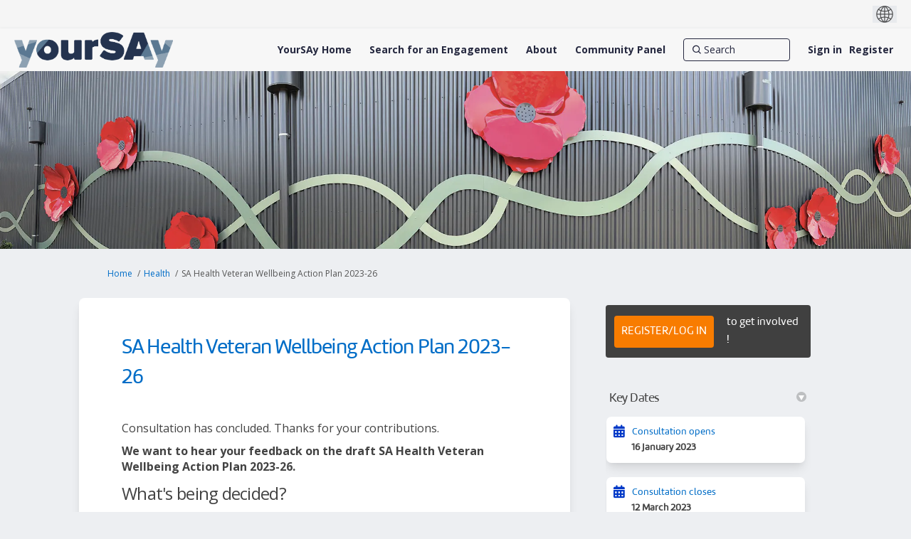

--- FILE ---
content_type: text/html; charset=utf-8
request_url: https://yoursay.sa.gov.au/veteran-wellbeing-action-plan-2023-26
body_size: 17269
content:
<!DOCTYPE html>
<html lang='en' xml:lang='en'>
<head>
<meta content='IE=edge' http-equiv='X-UA-Compatible'>
<meta content='text/html; charset=utf-8' http-equiv='Content-type'>
<meta content='width=device-width' name='viewport'>
<link href='https://s3-ap-southeast-2.amazonaws.com/ehq-production-australia/10c96b8b1487bc9f1ca14bd98826a1ee285e58ef/original/1736233051/176adacb670dee082a68e7ebea4d5ec2_YourSAy-Profile-Photo-White-Background.jpg?1736233051' rel='icon' type='image/ico'>

<meta name="csrf-param" content="authenticity_token" />
<meta name="csrf-token" content="2YagHalP7PLRV0bIscwFOIYLT3rqAgvZkUYOysGmTeQr0FEThSlVp/hv60zJJtTZGJPSk9iBf23Rud4eiRxBVg==" />

<meta content='We want to hear your feedback on the draft SA Health Veteran Wellbeing Action Plan 2023-26. What&#39;s being decided? The Veteran Wellbeing Action Plan 2023-26 seeks to improve health and wellbeing outcomes for veterans and includes actions across three priority areas:' name='description'>

<title>
SA Health Veteran Wellbeing Action Plan 2023-26
 | YourSAy
</title>

<style>
.project-finder {
  height: 740px;
}
@media (max-width: 992px) {
  .project-finder {
    height: 1400px;
  }
}
.nav-links__list__list-item:hover {
  text-decoration: underline;
}
</style>
<style>
main:has(img[src*='RV-consultation-yoursay-banner']) .fr-view > span {
  display:none;
}
</style>
<span data-reporting-params='{&quot;authenticity_token&quot;:&quot;VwRbqCjXVShl2klEnMSdTzx6VYMr7HVz857Yu/VOMwWlUqqmBLHsfUzi5MDkLkyuouLIahlvAcezYQhvvfQ/tw==&quot;,&quot;referrer&quot;:null,&quot;type&quot;:&quot;AwareVisit&quot;,&quot;logger&quot;:{&quot;page_id&quot;:&quot;82824&quot;,&quot;page_type&quot;:&quot;Project&quot;,&quot;item_type&quot;:&quot;project&quot;,&quot;item_id&quot;:&quot;&quot;,&quot;user_type&quot;:&quot;AnonymousUser&quot;,&quot;user_id&quot;:2105170232,&quot;visited_url&quot;:&quot;https://yoursay.sa.gov.au/veteran-wellbeing-action-plan-2023-26&quot;,&quot;site_id&quot;:1266}}' data-src='https://d569gmo85shlr.cloudfront.net/assets/analytics-a39e0c8e39dd35eedafc5121e3b8425c78f2e46b4832e1bf9fcc1b201b8119ac.js' id='ehq-analytics'></span>

<link rel="stylesheet" media="screen,print" href="https://d569gmo85shlr.cloudfront.net/assets/new_default/default-440995c751007ba2c1cb1071abd29395bad42c0feff0f20f5902e21ab114a30a.css" />
<link rel="stylesheet" media="screen" href="https://d569gmo85shlr.cloudfront.net/assets/froala_editor/froala_style-348b2d56811b09126581acf45f6a6c298ee7846478427945ed487a536b8d46d6.css" />
<link rel="stylesheet" media="screen" href="https://cdnjs.cloudflare.com/ajax/libs/font-awesome/6.7.2/css/all.min.css" />
<link rel="stylesheet" media="screen" href="https://d569gmo85shlr.cloudfront.net/assets/new_default/sign_up-de60135618170ec113fc959da8e1e393673a99b5c565ad19488fd80e3e5a40b5.css" />
<link rel="stylesheet" media="screen" href="https://d569gmo85shlr.cloudfront.net/assets/user-dropdown-bee99507fe7495c0f5ffe5de88a85b6e09f21963d220aa2a9c16926a7ba4dc5c.css" />
<link rel="stylesheet" media="screen" href="https://d569gmo85shlr.cloudfront.net/assets/user-profile/icon-3cbbfec04bf53e713bbca1798e26001c9a1cc255daf08ae388b133dd6f3b6e75.css" />
<link rel="stylesheet" media="screen" href="https://d569gmo85shlr.cloudfront.net/assets/user-profile/settings-711a6e534a3868976356e9496565f663dba12192c1fd7e597cfc2e9cd33957af.css" />
<link rel="stylesheet" media="screen" href="https://d569gmo85shlr.cloudfront.net/assets/new_cookie_consent-8fdf8278d291769a36eb5af4f7020b72a3d77ddaae2174ada55659de64110bb9.css" />
<!--[if IE]>
<link rel="stylesheet" media="screen,print" href="https://d569gmo85shlr.cloudfront.net/assets/new_default/iefix-07386916e5690c6766e857380d5ec028e3f0c6be997b2277e9badbd009e07f38.css" />
<link rel="stylesheet" media="screen,print" href="https://d569gmo85shlr.cloudfront.net/assets/border_radius_pie-32f298dfbe2eb24cc53e1ba5e6a543c3be7409a4a95e56054a5fafecead4aafa.css" />
<script>
  if(typeof String.prototype.trim !== 'function') {
   String.prototype.trim = function() {
    return this.replace(/^\s+|\s+$/g, '');
    }
  }
</script>
<![endif]-->
<!--[if IE 6]>
<link href='/assets/ie6.css' rel='stylesheet'>
<![endif]-->
<meta content='YourSAy' property='og:site_name'>
<meta content='SA Health Veteran Wellbeing Action Plan 2023-26' property='og:title'>
<meta content='https://ehq-production-australia.imgix.net/8e99a9b5c3a7d7b7f21e4de60a1590a0047dc1a0/original/1673563637/ecb35108f19e473978ae99b7a0f7471e_blob?1673563637-unsplash--undefined&amp;auto=compress%2Cformat&amp;w=1080' property='og:image'>
<meta content='100' property='og:image:width'>
<meta content='100' property='og:image:height'>
<meta content='Website' property='og:type'>
<meta content='https://yoursay.sa.gov.au/veteran-wellbeing-action-plan-2023-26' property='og:url'>
<meta content='We want to hear your feedback on the draft SA Health Veteran Wellbeing Action Plan 2023-26. What&#39;s being decided? The Veteran Wellbeing Action Plan 2023-26 seeks to improve health and wellbeing outcomes for veterans and includes actions across three priority areas:' property='og:description'>

<span data-client-side='true' data-demo='false' data-ehq-analytics-toggle-status='true' data-ga-setting-latest-old-tracking-id='G-93EXG27Q34' data-ga-setting-latest-tracking-id='G-R71DRH1YGZ' data-ga-setting-old-tracking-id='UA-2679674-9' data-ga-setting-tracking-id='UA-2679674-17' data-google-analytics-account='G-MTTN2PZ0V4' data-google-analytics-account-present='true' data-new-cookie-consent-manager='true' data-property-name='ehq_public' data-traffic-tracking-enabled='true' id='google-analytics-data'></span>
<!-- / GA_SETTING["public"] returns a hash. When hash is used inside data attribute in HAML, it'll iterate through all the keys and prefixs the keys with "ga_settings" -->
<!-- / GA_SETTING["public"] has "old_tracking_id", "tracking_id" keys -->

<!-- Hack to get rid of quotes, can figure out alternatives later -->
<link href='//fonts.googleapis.com/css?family=Open+Sans:300,400,700' rel='stylesheet' type='text/css'>
<link href='//fonts.googleapis.com/css?family=Roboto:300,400,500,700' rel='stylesheet' type='text/css'>
<link href='https://d569gmo85shlr.cloudfront.net/33717/theme/project/87c20a042ae4e0b56488dabaf60a1ebf.css' rel='stylesheet' type='text/css'>


</head>
<body class='projects show ehq-projectsshow ehq-1266 body-footer-padding' data-page-id='82824' data-page-type='projects.show' data-region='AUSTRALIA' data-site-id='1266' data-theme-color='#555555' data-user-id='2105170232' data-user-type='AnonymousUser' style=''>

<!-- / Transform image with imgix in production -->
<div class='fade modal user-profile-modal' data-backdrop='static' data-keyboard='false' data-logo-alt='YourSAy' data-logo-url='https://ehq-production-australia.imgix.net/22fba786f42b57a0bea6d503656e0397dbf30041/original/1737694585/f21388e337127b58332edc388d899bc1_2025-YourSAy-Header-Logo.png?auto=compress%2Cformat&amp;h=50&amp;max-w=300' data-script='/UserProfile.9161dc40d8bdc29d0961.bundle.js' data-spinner-alt='Loading' data-spinner-path='https://d569gmo85shlr.cloudfront.net/assets/ajax-loader-3470ff65e4074cbdc797a069b5ee6a5a7196fe558f31ea826cca4a699137b40c.gif' id='UserProfileModal' role='region' tabindex='-1'>
<div class='modal-dialog' role='document'>
<div class='modal-content'>
<div class='clearfix edit-profile modal-header'>
<button aria-label='Close' class='pull-right close' data-dismiss='modal' type='button'>
<span aria-hidden>
&times;
</span>
</button>
</div>
<div class='modal-body user-profile-modal' id='UserProfileEntry'></div>
</div>
</div>
</div>

<span data-is-development='false' data-is-production='true' id='env-data'></span>
<div id='accessibility-menu'>
<div class='access-menu' role='navigation'>
<button accessKey='0' aria-expanded='false' class='access-menu-visibility'>
Skip To
</button>
<div class='access-menu-container'>
<ul class='access-menu__headings'>
<li>
<a class='heading--item' href='#start-of-content' tabIndex='0'>
Skip to main content
</a>
</li>
<li><a title="Jump to navigation" target="_self" class="offscreen_jump_link heading--item" href="#mnav">Jump to navigation</a></li>
<li><a title="Skip to tools" target="_self" class="offscreen_jump_link heading--item" href="#tool_tab">Skip to tools</a></li>
<li><a title="Skip to additional project info" target="_self" class="offscreen_jump_link heading--item" href="#widgets">Skip to additional project info</a></li>

<li>
<a class='heading--item' href='#search-query' tabIndex='0'>
Search
</a>
</li>
</ul>
</div>
</div>

</div>
<link rel="stylesheet" media="screen" href="https://d569gmo85shlr.cloudfront.net/assets/new_default/ehq-integrations-8f11016b4f9e8f1d1981fa7e382a45721509cb4e5c6d611aa7a597f97da6b121.css" />
<div class='ehq-integrations-section'>
<div id='google-translate-element' style='margin-left: auto'>
<img alt='Globe' src='https://d569gmo85shlr.cloudfront.net/assets/globe-b582310c7d578a39bfd27ff35d8c98d9aa70018716d749ce34190d54659a47cb.png'>
</div>
<script>
  function startGoogleTranslation () {
    new google.translate.TranslateElement(
    {
      pageLanguage: "en",
      includedLanguages: ""
    },
    "google-translate-element"
    )
  }
</script>

</div>

<div id="ie6_unsupported_wrapper" aria-hidden="true">
  <div id="ie6_unsupported">
    <p style="text-align:center">IE10 and below are not supported.</p>
    <div class="compatible_browsers">
      <a class="chrome" href="https://www.google.com/chrome " title="Google Chrome">Google Chrome</a>
      <a class="firefox" href="http://www.mozilla.org/en-US/firefox/new/" title="Mozilla Firefox">Mozilla Firefox</a>
    </div>
    <p style="position:relative; top:-30px;text-align:center">Contact us for any help on browser support</p>
  </div>
</div>

<!-- This file is a placeholder for themes to override, if it requires including of any theme specific markup outside global container -->


<style>
 @font-face {
	font-family: 'Amelia-Rounded-Regular';
	 src: url('https://ehq-static-assets.s3-ap-southeast-2.amazonaws.com/fonts/Amelia/Amelia-Rounded-Regular.eot'); /* IE9 Compat Modes */
    src: url('https://ehq-static-assets.s3-ap-southeast-2.amazonaws.com/fonts/Amelia/Amelia-Rounded-Regular.eot?#iefix') format('embedded-opentype'), /* IE6-IE8 */
         url('https://ehq-static-assets.s3-ap-southeast-2.amazonaws.com/fonts/Amelia/Amelia-Rounded-Regular.woff') format('woff'), /* Modern Browsers */
         url('https://ehq-static-assets.s3-ap-southeast-2.amazonaws.com/fonts/Amelia/Amelia-Rounded-Regular.ttf') format('truetype'), /* Safari, Android, iOS */
         url('https://ehq-static-assets.s3-ap-southeast-2.amazonaws.com/fonts/Amelia/Amelia-Rounded-Regular.svg#Amelia-Rounded-Regular') format('svg'); /* Legacy iOS */
    font-style: normal;
    font-weight: normal;
}


body div h2,
body div h1,
body h1,
body h2,
body h2.title,
body h3,
body div,
.tool-tabs>li {
	font-family: 'Amelia-Rounded-Regular' !important;
  font-weight: normal !important;
}
 
 .fr-view button.fr-rounded, .fr-view input.fr-rounded, .fr-view textarea.fr-rounded {
      padding:4px 8px;
      border-radius: 8px;
    -moz-border-radius: 8px;
    -webkit-border-radius: 8px;
    }
 
 .project_details .description p,
  .project_details .description p span,
   .project_details .description h3,
    .project_details .description h3 span,
   .project_details .description h2,
  .project_details .description h2 span,
 .project_widgets .widget_life_cycle .widget-list li p span,
 .home-tools p span,
  .home-tools h2 span,
 .buttonblock .btn {
    font-family: "Open Sans", Helvetica, Arial, sans-serif !important;
 }
 
 
 header .ehq-participant-header--desktop-menu {
  background:#f7f7f7 !important;
 }
 
 .banner-button {
margin-bottom:20px;
}
 
 .customfooter {
  background: #333333;
  color:#fff;
 }
 
 .customfooter a {
  color:#fff;
 }
 
 footer .ehq-participant-footer,
.footer .ehq-participant-footer,
 #footer .ehq-participant-footer{
display:none; 
}
 
 .customfooter .footer--top {
 display: flex;
} 
 
  .customfooter .footer--brand {
    background: #f66f0f;
    padding: 16px 24px;
    display: flex;
    align-items: center;
}
 
 .customfooter .footer--subscribe {
   display: flex;  
      margin-left: auto;
 }
 
   .customfooter .footer--subscribe a {
    padding-left: 16px;
    padding-right: 16px;
    display: flex;  
    align-items: center;
    background: #006dc7;
    color: #fff;
    text-decoration: none;
}
 
 
.customfooter .footer--social {
    justify-content: flex-end;
    display: flex;
}

.customfooter .footer--social ul {    
    display: flex;
    flex-direction: row;
 margin:0;
 padding:0;
} 

.customfooter .footer--social li {   
    display: flex;
    width: 56px;
    min-height: 56px;
}
 
.footer--social a {   
    display: flex; 
    justify-content: center; 
    align-items: center;
    width: 100%;
}

.customfooter .footer--facebook a {
    background: #3b5998;
}

.customfooter .footer--twitter a {
    background: #44ccf6;
}

.customfooter .footer--youtube a {
    background: #CD201F;
}

.customfooter .footer--instagram a {
    background: #3F729B;
}
 
.customfooter .footer--logos {
    padding: 16px 24px;
    padding: 0 24px;
    display: flex;   
    align-items: center;
}
 
 .customfooter  .footer--logos img {
    display: block;
}
 
.customfooter .footer--brand-sa img {
    width: 92px;
    height: 32px;
}
 
.customfooter .footer--gov-sa img {
    width: 114px;
    height: 32px;
}
 
  .customfooter .footer--gov-sa {
    margin-left: 24px;
}
 
 .customfooter .footer--sa-gov {
    margin-left: 24px;
}
 
 .customfooter .footer--links {
  border-top: 1px solid #404040;
  padding: 16px 24px;
  display:flex;
 }
 
 .customfooter .footer--links ul {
    list-style: none;
    margin: 0;
    padding: 0;
    display: flex;
    width: 100%;
    justify-content: center;
}
 
 .customfooter .footer--links ul li {
  padding-left:12px;
  padding-right:12px;
 }
 
 .customfooter .footer--links ul li a:hover {
   color:#fff !important;
  text-decoration:none;
 }
 
 .customfooter .footer--links ul li:first-child {
  padding-left:0;
 }
 
 .customfooter .footerlogo {
    width: 132px;
    height: auto;
    position: relative;
    top: -6px;
}
 
 .customfooter .footerlogo img {
   max-width: 100%;
    height: auto; 
 }

 /*home page content*/
 section > div > div > div > h2,
  section > div > div > div > div > h1 {
  text-align:center;
 }
 
 body.body-footer-padding section > div > div > div > h2,
 body.body-footer-padding section > div > div > div > div > h1 {
  text-align:left;
 }
 
 section:nth-child(2) > div > div {
  padding-bottom:0;
 }
 
 section.highlight div div {
  max-width:92rem;
 }
 
 section.highlight > div {
  padding:0;
 }
 
 .buttonblock .btn {
    margin-left: 2px;
    background: #333333;
    color: #fff;
    font-size: 18px;
    padding: 10px 24px;
    border-radius: 8px;
    border: none;
    cursor: pointer;
    text-align: center;
}
 
 @media (max-width: 992px) {
  .customfooter .footer--top,
  .customfooter .footer--links ul {
    display: flex;
    flex-direction: column;
}
  
  .customfooter .footer--brand {
   display:none;
  }
  
  .customfooter .footer--links ul li,
    .customfooter .footer--links ul li:first-child{
    padding:2px 0;
    text-align:center;
  }
  
  .customfooter .footer--subscribe {
    display: flex;
margin-left: 0; 
}
  
  .customfooter .footer--subscribe a {
    display:block;
   width:100%;
   text-align:center;
   padding:20px;
  }
  
    .customfooter .footer--social {
    flex-grow: 1;
}
  
  .customfooter .footer--social li {
    display: flex;
    width: 25%;
    min-height: 56px;
}
  
  .customfooter .footer--social ul {
    width:100%;
  }
  
  .customfooter .footer--logos {
   justify-content: center;
   margin-top:20px;
  }
  
  .customfooter .footer--links {
   border:none;
  }
  
 }



</style>

<!-- Facebook Pixel Code -->
<script>
!function(f,b,e,v,n,t,s)
{if(f.fbq)return;n=f.fbq=function(){n.callMethod?
n.callMethod.apply(n,arguments):n.queue.push(arguments)};
if(!f._fbq)f._fbq=n;n.push=n;n.loaded=!0;n.version='2.0';
n.queue=[];t=b.createElement(e);t.async=!0;
t.src=v;s=b.getElementsByTagName(e)[0];
s.parentNode.insertBefore(t,s)}(window,document,'script',
'https://connect.facebook.net/en_US/fbevents.js');
fbq('init', '576014513321246');
fbq('track', 'PageView');
</script>
<noscript>
<img height="1" width="1"
src="https://www.facebook.com/tr?id=2237976359840436&ev=PageView
&noscript=1"/>
</noscript>
<!-- End Facebook Pixel Code -->
<div class='global-container' id='global-container'>
<!-- / the above id is used for initializing readspeaker. Class is used for styling. -->
<div aria-label='header' class='header-container' role='banner'>
<div id='header'></div>
<link rel="stylesheet" media="screen" href="https://cdn.jsdelivr.net/npm/metismenujs@1.2.0/dist/metismenujs.min.css" />
<script src="https://cdn.jsdelivr.net/npm/metismenujs@1.2.0/dist/metismenujs.min.js"></script>
<link rel="stylesheet" media="screen" href="https://cdn.jsdelivr.net/npm/boxicons@2.0.5/css/boxicons.min.css" />
<link rel="stylesheet" media="screen" href="https://d569gmo85shlr.cloudfront.net/assets/new_default/participant-header-and-footer-styles-04253cbd51580c7fcc12f0029ecd6fb30b45292a595f9676a4ed7babd1939d1f.css" />
<script src="https://d2k6vqqw1sr4q.cloudfront.net/webpack/participant_header_section-1765278444073.bundle.js"></script>
<div class='banner-wrap'>
<div class='row'>
<div class='col-lg-12 display-banner'>
<img alt="" class="img-responsive" src="https://ehq-production-australia.imgix.net/bf0ea572976a0836f2369d486eb556a713452dc3/original/1673488332/b2f306d170e8cfb789e980863c518016_22105_Veterans_Wellbeing_YourSay_banner-photo-2048x400.jpg?auto=compress%2Cformat" />
</div>
</div>
</div>
<div class='container breadcrumb'>
<div class='crumb col-lg-9 col-sm-7 clearfix'>
<nav aria-label='breadcrumb'>
<p class='sr-only' id='breadcrumblabel'>You are here:</p>
<ul>
<li><a href="/" aria-current=&quot;page&quot; >Home</a></li><li><a href="/health" aria-current=&quot;page&quot; >Health</a></li><li>SA Health Veteran Wellbeing Action Plan 2023-26</li>
</ul>
</nav>
</div>

<link rel="stylesheet" media="screen" href="https://d569gmo85shlr.cloudfront.net/assets/user-dropdown-bee99507fe7495c0f5ffe5de88a85b6e09f21963d220aa2a9c16926a7ba4dc5c.css" />
<link rel="stylesheet" media="screen" href="https://d569gmo85shlr.cloudfront.net/assets/user-profile/icon-3cbbfec04bf53e713bbca1798e26001c9a1cc255daf08ae388b133dd6f3b6e75.css" />
<link rel="stylesheet" media="screen" href="https://d569gmo85shlr.cloudfront.net/assets/user-profile/settings-711a6e534a3868976356e9496565f663dba12192c1fd7e597cfc2e9cd33957af.css" />
</div>

</div>
<div class='container main-container' id='start-of-content' role='main'>
<noscript class='noscript-survey'>
<p>Some content on this page may not display correctly. Please enable JavaScript in your browser&#39;s settings and refresh the page.</p>
</noscript>

<div class='clearfix'></div>
<div id='yield'>
<div id='fb-root'></div>
<!-- show an alert message for disabled contribution in draft project sharing mode. -->
<div class='row faux'>
<div class='col-lg-8 project_details'>
<div class='fr-view' id='project_description_text'>
<h1>SA Health Veteran Wellbeing Action Plan 2023-26</h1>
<div class='clearfix'></div>
<div class='clearfix'></div>
<p>
<p>Consultation has concluded. Thanks for your contributions.</p>
</p>
<div class='clearfix'></div>
<div class="description parent-description"><div class="truncated-description"><p><strong>We want to hear your feedback on the draft SA Health Veteran Wellbeing Action Plan 2023-26. </strong></p><h2>What&#39;s being decided?</h2><p>The <a href="https://yoursay.sa.gov.au/82824/widgets/393034/documents/249353">Veteran Wellbeing Action Plan 2023-26</a> seeks to improve health and wellbeing outcomes for veterans and includes actions across three priority areas:</p><ul type="disc"><li>Supporting access to health care </li><li>Supporting veteran wellbeing; and </li><li>Building better evidence.</li></ul><p>We want to hear from current and former Australian Defence Force (ADF) members, family members and carers of current and former ADF members, people working in organisations to support veterans and their families, and anyone who has an interest in veteran health and wellbeing.</p><p>This feedback will be used to support our work in improving information and facilitating access to health and wellbeing services.</p><h2>Background</h2><p>The SA Health draft Veteran Wellbeing Action Plan 2023-26 has been developed in consultation with the Veteran Health Advisory Council (VHAC), following a review of the<a href="https://www.sahealth.sa.gov.au/wps/wcm/connect/public+content/sa+health+internet/services/health+services+for/veterans+health+services/framework+for+veterans+health+care" rel="noopener noreferrer" target="_blank"> Framework for Veterans Health Care 2016-2020</a>. </p><p>The Plan utilises data from the 2021 National Census to provide context of the veteran demographic and some of their needs across Australia. This is the first time that the Census has included a question on veteran status.</p><p>The Royal Commission into Defence and Veteran Suicide was established on 8 July 2021 and the final report is due on 17 June 2024. An Interim Report, published on 11 August 2022, contains 13 recommendations about urgent and immediate issues, many indicating the need to improve accessibility to compensation and support services. The findings and recommendations of the final report will highlight key priorities and future actions to be undertaken, recognising that priorities at a national level may shift significantly over the next three years..</p><h2>Get involved</h2><p>Find out more:</p><ul><li>read the <a href="https://yoursay.sa.gov.au/82824/widgets/393034/documents/249353">Draft SA Health Veteran Wellbeing Plan 2023-26</a> </li><li>take a look at our <a href="https://yoursay.sa.gov.au/veteran-wellbeing-action-plan-2023-26/widgets/393460/faqs#97227">FAQs</a></li></ul><p>Have your say by:</p><ul type="disc"><li>taking our <a href="https://aus01.safelinks.protection.outlook.com/?url=https%3A%2F%2Fyoursay.sa.gov.au%2Fveteran-wellbeing-action-plan-2023-26%2Fsurvey_tools%2Fveteran-wellbeing-action-plan-2023-26&data=05%7C01%7CMina.Schoeman2%40sa.gov.au%7C8420287599a5455c782708dae30e5ee4%7Cbda528f7fca9432fbc98bd7e90d40906%7C1%7C0%7C638071948103284034%7CUnknown%7CTWFpbGZsb3d8eyJWIjoiMC4wLjAwMDAiLCJQIjoiV2luMzIiLCJBTiI6Ik1haWwiLCJXVCI6Mn0%3D%7C3000%7C%7C%7C&sdata=Sax676PI0PICA0bRft3xtACR766t9AKp%2BDKli8SqNzQ%3D&reserved=0" target="_blank">Survey</a> (should take between 10 to 20 minutes to complete)</li><li>sharing a comment on our <a href="https://aus01.safelinks.protection.outlook.com/?url=https%3A%2F%2Fyoursay.sa.gov.au%2Fveteran-wellbeing-action-plan-2023-26%3Fpreview%3Dtrue%26tool%3Dguest_book%23tool_tab&data=05%7C01%7CMina.Schoeman2%40sa.gov.au%7C8420287599a5455c782708dae30e5ee4%7Cbda528f7fca9432fbc98bd7e90d40906%7C1%7C0%7C638071948103284034%7CUnknown%7CTWFpbGZsb3d8eyJWIjoiMC4wLjAwMDAiLCJQIjoiV2luMzIiLCJBTiI6Ik1haWwiLCJXVCI6Mn0%3D%7C3000%7C%7C%7C&sdata=E1mZsYcjrEJij6L6emkgEMLW%2B4EFsF0lnuPRpv5D0cM%3D&reserved=0" target="_blank">&lsquo;Guestbook&rsquo;</a></li><li>emailing a submission to <a href="mailto:Health.VeteransHealthPolicy@sa.gov.au">Health.VeteransHealthPolicy@sa.gov.au</a></li><li>posting your written submission to <strong>Health Services Programs, Level 6, 11 Hindmarsh Square, Adelaide SA 5000</strong></li></ul><h2>What are the next steps?</h2><p>We will consider your feedback to finalise the SA Health Veteran Wellbeing Plan 2023-26 and will share a summary on this site. </p><p>The final plan will be released later this year and will be made available on this page<strong><em>.</em></strong></p></div><div class="full-description hide"><p><strong>We want to hear your feedback on the draft SA Health Veteran Wellbeing Action Plan 2023-26. </strong></p><h2>What&#39;s being decided?</h2><p>The <a href="https://yoursay.sa.gov.au/82824/widgets/393034/documents/249353">Veteran Wellbeing Action Plan 2023-26</a> seeks to improve health and wellbeing outcomes for veterans and includes actions across three priority areas:</p><ul type="disc"><li>Supporting access to health care </li><li>Supporting veteran wellbeing; and </li><li>Building better evidence.</li></ul><p>We want to hear from current and former Australian Defence Force (ADF) members, family members and carers of current and former ADF members, people working in organisations to support veterans and their families, and anyone who has an interest in veteran health and wellbeing.</p><p>This feedback will be used to support our work in improving information and facilitating access to health and wellbeing services.</p><h2>Background</h2><p>The SA Health draft Veteran Wellbeing Action Plan 2023-26 has been developed in consultation with the Veteran Health Advisory Council (VHAC), following a review of the<a href="https://www.sahealth.sa.gov.au/wps/wcm/connect/public+content/sa+health+internet/services/health+services+for/veterans+health+services/framework+for+veterans+health+care" rel="noopener noreferrer" target="_blank"> Framework for Veterans Health Care 2016-2020</a>. </p><p>The Plan utilises data from the 2021 National Census to provide context of the veteran demographic and some of their needs across Australia. This is the first time that the Census has included a question on veteran status.</p><p>The Royal Commission into Defence and Veteran Suicide was established on 8 July 2021 and the final report is due on 17 June 2024. An Interim Report, published on 11 August 2022, contains 13 recommendations about urgent and immediate issues, many indicating the need to improve accessibility to compensation and support services. The findings and recommendations of the final report will highlight key priorities and future actions to be undertaken, recognising that priorities at a national level may shift significantly over the next three years..</p><h2>Get involved</h2><p>Find out more:</p><ul><li>read the <a href="https://yoursay.sa.gov.au/82824/widgets/393034/documents/249353">Draft SA Health Veteran Wellbeing Plan 2023-26</a> </li><li>take a look at our <a href="https://yoursay.sa.gov.au/veteran-wellbeing-action-plan-2023-26/widgets/393460/faqs#97227">FAQs</a></li></ul><p>Have your say by:</p><ul type="disc"><li>taking our <a href="https://aus01.safelinks.protection.outlook.com/?url=https%3A%2F%2Fyoursay.sa.gov.au%2Fveteran-wellbeing-action-plan-2023-26%2Fsurvey_tools%2Fveteran-wellbeing-action-plan-2023-26&data=05%7C01%7CMina.Schoeman2%40sa.gov.au%7C8420287599a5455c782708dae30e5ee4%7Cbda528f7fca9432fbc98bd7e90d40906%7C1%7C0%7C638071948103284034%7CUnknown%7CTWFpbGZsb3d8eyJWIjoiMC4wLjAwMDAiLCJQIjoiV2luMzIiLCJBTiI6Ik1haWwiLCJXVCI6Mn0%3D%7C3000%7C%7C%7C&sdata=Sax676PI0PICA0bRft3xtACR766t9AKp%2BDKli8SqNzQ%3D&reserved=0" target="_blank">Survey</a> (should take between 10 to 20 minutes to complete)</li><li>sharing a comment on our <a href="https://aus01.safelinks.protection.outlook.com/?url=https%3A%2F%2Fyoursay.sa.gov.au%2Fveteran-wellbeing-action-plan-2023-26%3Fpreview%3Dtrue%26tool%3Dguest_book%23tool_tab&data=05%7C01%7CMina.Schoeman2%40sa.gov.au%7C8420287599a5455c782708dae30e5ee4%7Cbda528f7fca9432fbc98bd7e90d40906%7C1%7C0%7C638071948103284034%7CUnknown%7CTWFpbGZsb3d8eyJWIjoiMC4wLjAwMDAiLCJQIjoiV2luMzIiLCJBTiI6Ik1haWwiLCJXVCI6Mn0%3D%7C3000%7C%7C%7C&sdata=E1mZsYcjrEJij6L6emkgEMLW%2B4EFsF0lnuPRpv5D0cM%3D&reserved=0" target="_blank">&lsquo;Guestbook&rsquo;</a></li><li>emailing a submission to <a href="mailto:Health.VeteransHealthPolicy@sa.gov.au">Health.VeteransHealthPolicy@sa.gov.au</a></li><li>posting your written submission to <strong>Health Services Programs, Level 6, 11 Hindmarsh Square, Adelaide SA 5000</strong></li></ul><h2>What are the next steps?</h2><p>We will consider your feedback to finalise the SA Health Veteran Wellbeing Plan 2023-26 and will share a summary on this site. </p><p>The final plan will be released later this year and will be made available on this page<strong><em>.</em></strong></p></div></div>
</div>
<div class='clearfix'></div>
<div class='home-tools' id='tool_tab'>
<ul class='nav nav-tabs tool-tabs ehqthemed'>
<li class="active" style="max-width:99%"><a style="max-width:125px;width:125px" href="/veteran-wellbeing-action-plan-2023-26?tool=news_feed#tool_tab">Update</a></li>
<li style="max-width:99%"><a style="max-width:125px;width:125px" href="/veteran-wellbeing-action-plan-2023-26?tool=survey_tool#tool_tab">Survey</a></li>
<li style="max-width:99%"><a style="max-width:125px;width:125px" href="/veteran-wellbeing-action-plan-2023-26?tool=guest_book#tool_tab">Guestbook</a></li>
</ul>

<div class='pinned-tabs-content' role='tabpanel'>
<div class='blog-post-tool col-lg-12'>
<p>Consultation has concluded. Thanks for your contributions.</p>
<ul class='blog-listing unstyled'>
<li class='shared-content-block' id='blog_post_204260'>
<h2 class='title'>
<a class="btn-group-seperators" href="/veteran-wellbeing-action-plan-2023-26/news_feed/consultation-update">Consultation Update</a>
</h2>
<div class='meta'>
<span class='timestamp' title='02 Nov 2023, 09:35 AM'>
<div class='js-published-date' data-date='2023-11-02 09:35:42 +1100' data-title='02 Nov 2023, 09:35 AM' id='blog-date-204260'></div>
</span>
</div>
<div class='meta'>
</div>
<div class='blog-post-image tool-content fr-view' data-continue-text='Continue reading...' data-title='Consultation Update' data-truncated='detailed'>
<div class='sup-image'>
<img alt="supporting image" src="https://s3-ap-southeast-2.amazonaws.com/ehq-production-australia/fa84d2898234e40fef2c21020d6b43539c11a3c9/original/1699250608/d7c989e215c680b0e1a0c55101ca7961_veteran_wellbeing1.jpg?1699250608" />
</div>
<p>Thank you to those who shared their views on the draft Veteran Wellbeing Action Plan 2023-26 in early 2023.<strong> <br></strong></p><p>Data collected in the 2021 Census indicates that almost 48,000 South Australians have served or are currently serving in the Australian Defence Force (ADF), and more than half have reported a long-term health condition. </p><p>The newly released <a href="https://www.sahealth.sa.gov.au/wps/wcm/connect/public+content/sa+health+internet/about+us/strategy+and+planning/veteran+wellbeing+action+plan+2023-26/veteran+wellbeing+action+plan+2023-26">Veteran Wellbeing Action Plan 2023-26</a> provides clear actions to improve knowledge and resources for veterans and their families to access the services they need. </p><p>The Veteran Wellbeing Action Plan 2023-26 recognises the unique challenges veterans face and seeks to improve communication with the community on health and wellbeing services available. </p><p>There are three priority areas the plan focuses on, including supporting access to veteran health care, supporting veteran wellbeing, and building better evidence. </p><p>For more information and to read the plan, visit: <a href="https://www.sahealth.sa.gov.au/wps/wcm/connect/public+content/sa+health+internet/about+us/strategy+and+planning/veteran+wellbeing+action+plan+2023-26/veteran+wellbeing+action+plan+2023-26">sahealth.sa.gov</a>.</p>
</div>
<div class='clearfix'></div>
</li>
</ul>
<div class='text-center'>

</div>
</div>
<input type="hidden" name="buttons-submitting" id="buttons-submitting" value="Submitting..." autocomplete="off" />
<input type="hidden" name="buttons-submit" id="buttons-submit" value="Submit" autocomplete="off" />
<input type="hidden" name="unverified_participation-confirm_email" id="unverified_participation-confirm_email" value="Please check your inbox and confirm email address before proceeding." autocomplete="off" />

<div class='clearfix'></div>
</div>
</div>
<div class='project__publish-date'>
</div>
</div>
<div class='col-lg-4 project_widgets' id='widgets' role='complementary'>
<div class='widget-plain widget-wrap widget_signup_banner'>
<div class='widget-inner'>
<h2 aria-controls='SignupBannerWidget_393031' aria-expanded='true' class='ehqthemed widget-header' data-target='#SignupBannerWidget_393031' data-toggle='collapse' id='tab393031' role='button' tabindex='0'>
Signup Banner
<span aria-hidden='true' class='widget-header-arrow' data-state='open'></span>
</h2>
<div class='collapse fr-view in widget-content' id='SignupBannerWidget_393031'>
<div class='row-fluid register-banner' style='background-color: #404040'>
<div class='register-button-wrapper'>
<button class='register-banner-btn' style='background-color: #f87c00'>REGISTER/LOG IN</button>
</div>
<div class='register-text-wrapper'>
<span class='register-banner-text'>to get involved !</span>
</div>
</div>
<input type="hidden" name="js-button-color" id="js-button-color" value="#f87c00" autocomplete="off" />
<input type="hidden" name="js-button-text" id="js-button-text" value="REGISTER/LOG IN" autocomplete="off" />
<input type="hidden" name="js-banner-color" id="js-banner-color" value="#404040" autocomplete="off" />
<input type="hidden" name="js-banner-text" id="js-banner-text" value="to get involved !" autocomplete="off" />

</div>
</div>
</div>
<div class='widget-wrap widget_key_date'>
<div class='widget-inner widget-with-title'>
<h2 aria-controls='KeyDateWidget_393032' aria-expanded='true' class='ehqthemed widget-header' data-target='#KeyDateWidget_393032' data-toggle='collapse' id='tab393032' role='button' tabindex='0'>
Key Dates
<span aria-hidden='true' class='widget-header-arrow' data-state='open'></span>
</h2>
<div class='collapse fr-view in widget-content' id='KeyDateWidget_393032'>
<!-- fetch with display option takes care of both scoping and display_options -->
<!-- toggle added for v2 and v5 -->
<ul class='widget-list unstyled'>
<li>
<div class='key-date-title' data-keydate='153861' id='keydates_153861'>
<a target="_blank" href="https://yoursay.sa.gov.au/veteran-wellbeing-action-plan-2023-26/widgets/393032/key_dates#153861">Consultation opens</a>
</div>
<div class='key-date-date'>
<span>16 January 2023</span>
</div>
</li>
<li>
<div class='key-date-title' data-keydate='153862' id='keydates_153862'>
<a target="_blank" href="https://yoursay.sa.gov.au/veteran-wellbeing-action-plan-2023-26/widgets/393032/key_dates#153862">Consultation closes</a>
</div>
<div class='key-date-date'>
<span>12 March 2023</span>
</div>
</li>
</ul>

</div>
</div>
</div>
<div class='widget-wrap widget_life_cycle'>
<div class='widget-inner widget-with-title'>
<h2 aria-controls='LifeCycleWidget_393033' aria-expanded='true' class='ehqthemed widget-header' data-target='#LifeCycleWidget_393033' data-toggle='collapse' id='tab393033' role='button' tabindex='0'>
Lifecycle
<span aria-hidden='true' class='widget-header-arrow' data-close-message='View all consultation stages' data-open-message='View current consultation stage' data-state='open' data-status='open' title='View current consultation stage'></span>
</h2>
<div class='collapse fr-view in widget-content' id='LifeCycleWidget_393033'>
<input type="hidden" name="expand_status" id="expand_status" value="false" autocomplete="off" />
<ul class='widget-list'>
<li class='life-cycle-state_list_item life-cycle-status-not-current' style=''>
<div class='life-cycle-state_content'>
<span class='life-cycle-status_icon life-cycle-status_icon--finish'>
<div class='icon'></div>
</span>
<h3 class='life-cycle-stage_name'>Open</h3>
<div class='offscreen'>
SA Health Veteran Wellbeing Action Plan 2023-26 has finished this stage
</div>
<p>This consultation is open for contributions.</p>
</div>
</li>
<li class='life-cycle-state_list_item life-cycle-status-not-current' style=''>
<div class='life-cycle-state_content'>
<span class='life-cycle-status_icon life-cycle-status_icon--finish'>
<div class='icon'></div>
</span>
<h3 class='life-cycle-stage_name'>Under Review</h3>
<div class='offscreen'>
SA Health Veteran Wellbeing Action Plan 2023-26 has finished this stage
</div>
<p><p>Contributions to this consultation will be evaluated and reviewed. The project team will report back on key outcomes.</p></p>
</div>
</li>
<li class='life-cycle-state_list_item life-cycle-status-current' style=''>
<div class='life-cycle-state_content'>
<span class='life-cycle-status_icon life-cycle-status_icon--current'>
<div class='icon'></div>
</span>
<h3 class='life-cycle-stage_name'>Final report</h3>
<div class='offscreen'>
SA Health Veteran Wellbeing Action Plan 2023-26 is currently at this stage
</div>
<p>The final outcomes of the consultation are documented here. This may include a summary of all contributions collected as well as recommendations for future action.</p>
</div>
</li>
</ul>

</div>
</div>
</div>
<div class='widget-wrap widget_document_library'>
<div class='widget-inner widget-with-title'>
<h2 aria-controls='DocumentLibraryWidget_393034' aria-expanded='true' class='ehqthemed widget-header' data-target='#DocumentLibraryWidget_393034' data-toggle='collapse' id='tab393034' role='button' tabindex='0'>
Documents
<span aria-hidden='true' class='widget-header-arrow' data-state='open'></span>
</h2>
<div class='collapse fr-view in widget-content' id='DocumentLibraryWidget_393034'>
<ul class='widget-list accordion-group'>
<li class='documents_in_folder'>
<img style="margin-right: 5px;" alt="document icon" src="https://d569gmo85shlr.cloudfront.net/assets/Generic-2623a85a9192d4518340e98726b7395321db655b722caffd7fa9f3635835816d.png" />
<a data-url="https://yoursay.sa.gov.au/82824/widgets/393034/documents/272414" target="new" class="document-library-widget-link word-wrap" href="https://yoursay.sa.gov.au/82824/widgets/393034/documents/272414">Final Outcome - Veteran Wellbeing Action Plan 2023-26  </a>
</li>
<li class='documents_in_folder'>
<img style="margin-right: 5px;" alt="document icon" src="https://d569gmo85shlr.cloudfront.net/assets/Generic-2623a85a9192d4518340e98726b7395321db655b722caffd7fa9f3635835816d.png" />
<a data-url="https://yoursay.sa.gov.au/82824/widgets/393034/documents/249353" target="_blank" class="document-library-widget-link word-wrap" href="https://yoursay.sa.gov.au/82824/widgets/393034/documents/249353">Veteran Wellbeing Action Plan-2023-26.pdf (238 KB) (pdf)</a>
</li>
</ul>

</div>
</div>
</div>
<div class='widget-wrap widget_key_link'>
<div class='widget-inner widget-with-title'>
<h2 aria-controls='KeyLinkWidget_393242' aria-expanded='true' class='ehqthemed widget-header' data-target='#KeyLinkWidget_393242' data-toggle='collapse' id='tab393242' role='button' tabindex='0'>
Important Links
<span aria-hidden='true' class='widget-header-arrow' data-state='open'></span>
</h2>
<div class='collapse fr-view in widget-content' id='KeyLinkWidget_393242'>
<ul class='widget-list'>
<li class='keylinks'>
<em class='icon-external-link-sign key-link-icon'></em>
<a target="new" href="https://defenceveteransuicide.royalcommission.gov.au/">Royal Commission into defence and Veteran Suicide
</a></li>
<li class='keylinks'>
<em class='icon-external-link-sign key-link-icon'></em>
<a target="new" href="https://www.abs.gov.au/census">2021 Australian Bureau of Statistics Census
</a></li>
<li class='keylinks'>
<em class='icon-external-link-sign key-link-icon'></em>
<a target="new" href="https://www.aihw.gov.au/reports/veterans/wellbeing-characteristics-of-ex-serving-adf/contents/technical-notes">Understanding the wellbeing characteristics of ex-serving ADF members, Technical notes - Australian Institute of Health and Welfare (AIHW)
</a></li>
<li class='keylinks'>
<em class='icon-external-link-sign key-link-icon'></em>
<a target="new" href="https://www.sahealth.sa.gov.au/wps/wcm/connect/public+content/sa+health+internet/services/health+services+for/veterans+health+services/framework+for+veterans+health+care">Framework for Veterans Health Care 2016-2020
</a></li>
</ul>

</div>
</div>
</div>
<div class='widget-wrap widget_faq'>
<div class='widget-inner widget-with-title'>
<h2 aria-controls='FaqWidget_393460' aria-expanded='true' class='ehqthemed widget-header' data-target='#FaqWidget_393460' data-toggle='collapse' id='tab393460' role='button' tabindex='0'>
FAQs
<span aria-hidden='true' class='widget-header-arrow' data-state='open'></span>
</h2>
<div class='collapse fr-view in widget-content' id='FaqWidget_393460'>
<ul class='widget-list accordion-group'>
<li class='faqs_in_folder'>
<a href="/veteran-wellbeing-action-plan-2023-26/widgets/393460/faqs#97065">What kind of feedback is SA Health looking for on this plan? </a>
</li>
<li class='faqs_in_folder'>
<a href="/veteran-wellbeing-action-plan-2023-26/widgets/393460/faqs#97066">Why is veteran identification in the Health System important? </a>
</li>
<li class='faqs_in_folder'>
<a href="/veteran-wellbeing-action-plan-2023-26/widgets/393460/faqs#97067">What is a Veteran Wellbeing Centre / Veteran and Family Hub?</a>
</li>
<li class='faqs_in_folder'>
<a href="/veteran-wellbeing-action-plan-2023-26/widgets/393460/faqs#97227">Seeking support </a>
</li>
</ul>

</div>
</div>
</div>
<div class='widget-wrap widget_project_team'>
<div class='widget-inner widget-with-title'>
<h2 aria-controls='ProjectTeamWidget_393036' aria-expanded='true' class='ehqthemed widget-header' data-target='#ProjectTeamWidget_393036' data-toggle='collapse' id='tab393036' role='button' tabindex='0'>
Who&#39;s Listening
<span aria-hidden='true' class='widget-header-arrow' data-state='open'></span>
</h2>
<div class='collapse fr-view in widget-content' id='ProjectTeamWidget_393036'>
<ul class='widget-list-user unstyled'>
<li>
<div class='row project-team-member'>
<div class='col-9 member-info'>
<div class='member-name'>
<strong>
<a href="https://yoursay.sa.gov.au/veteran-wellbeing-action-plan-2023-26/widgets/393036/team_members">Mina Schoeman</a>
</strong>
<div class='clearfix'></div>
</div>
<p class='member-designation'>Senior Project Officer</p>
<p>Department for Health and Wellbeing</p>
</div>
<div class='col-3'>
<div class='project-team-member-image'>
<div class='member-image member-image-default'>
<span class='initials'>
MS
</span>
</div>
</div>
</div>
</div>
<div class='row project-team-member'>
<div class='member-info'>
<table class='team-info' role='presentation'>
<tr>
<td class='labels'>
Email
</td>
<td class='member-email'>
<a href='mailto:Health.VeteransHealthPolicy@sa.gov.au'>
Health.VeteransHealthPolicy@sa.gov.au
</a>
</td>
</tr>
</table>
</div>
</div>
</li>
</ul>
<!--[if IE]>
<![endif]-->

</div>
</div>
</div>

</div>
</div>
<span data-item-id='' data-item-type='BlogPost' id='tracking-data'></span>

<div class='clearfix'></div>
</div>
<div class='clearfix'></div>
</div>
</div>
<div class='footer sticky-footer' role='contentinfo'>
<div id='footer'></div>
<script src="https://d2k6vqqw1sr4q.cloudfront.net/webpack/participant_footer_section-1765278444073.bundle.js"></script>

<div class="customfooter">
	<div class="footer--top">
		<div class="footer--brand">
			<img src="https://legacy.yoursay.sa.gov.au/assets/ysa-logo.svg" alt="">
		</div>
		<div class="footer--subscribe">
              <a href="https://yoursay.sa.gov.au/register" data-lightbox="">Register</a>
        </div>
        <div class="footer--social">
              <ul>
                <li class="footer--facebook"><a href="https://www.facebook.com/YourFutureSA" target="_self" aria-label="YourSAy on Facebook">
                  <svg viewBox="0 0 15 32" width="14" height="28" class="icon-facebook">
    <g id="Decisions" stroke="none" stroke-width="1" fill="none" fill-rule="evenodd" sketch:type="MSPage">
        <g id="Decision-About" sketch:type="MSArtboardGroup" transform="translate(-839.000000, -1898.000000)" fill="#ffffff">
            <g id="Content" sketch:type="MSLayerGroup" transform="translate(97.000000, 1027.000000)">
                <g id="Right-Column" transform="translate(679.000000, 63.000000)" sketch:type="MSShapeGroup">
                    <g id="Share" transform="translate(39.500000, 732.776246)">
                        <g id="Facebook" transform="translate(0.000000, 60.000000)">
                            <path d="M38.3693971,26.01088 L33.4763255,26.01088 L33.4763255,22.80256 C33.4763255,21.59744 34.2745542,21.31584 34.837219,21.31584 L38.2900223,21.31584 L38.2900223,16.01856 L33.5345764,16 C28.2548727,16 27.0533689,19.95136 27.0533689,22.48 L27.0533689,26.01088 L24,26.01088 L24,31.47008 L27.0533689,31.47008 L27.0533689,46.91776 L33.4763255,46.91776 L33.4763255,31.47008 L37.8092928,31.47008 L38.3693971,26.01088"></path>
                        </g>
                    </g>
                </g>
            </g>
        </g>
    </g>
</svg>                </a></li>
                <li class="footer--twitter"><a href="https://twitter.com/YourFutureSA" target="_self" aria-label="YourSAy on Twitter">
                  <svg viewBox="0 0 32 27" width="29" height="24" class="icon-twitter">
    <g id="Decisions" stroke="none" stroke-width="1" fill="none" fill-rule="evenodd" sketch:type="MSPage">
        <g id="Decision-About" sketch:type="MSArtboardGroup" transform="translate(-911.000000, -1901.000000)" fill="#ffffff">
            <g id="Content" sketch:type="MSLayerGroup" transform="translate(97.000000, 1027.000000)">
                <g id="Right-Column" transform="translate(679.000000, 63.000000)" sketch:type="MSShapeGroup">
                    <g id="Share" transform="translate(39.500000, 732.776246)">
                        <g id="Twitter" transform="translate(80.000000, 60.000000)">
                            <path d="M47.2457725,22.0052195 C46.0971195,22.5157073 44.8615722,22.8600488 43.563867,23.0141463 C44.8882113,22.2214634 45.9043031,20.9658537 46.3831728,19.4686341 C45.1444542,20.2029756 43.7731743,20.7369268 42.3124632,21.0241951 C41.1435137,19.7787317 39.4766665,19 37.6334939,19 C34.0930294,19 31.2229825,21.8701463 31.2229825,25.4093171 C31.2229825,25.911561 31.279432,26.4004878 31.3891598,26.8697561 C26.0613379,26.6027805 21.3373358,24.0516098 18.1755273,20.1731707 C17.6237171,21.1199512 17.3078534,22.2208293 17.3078534,23.3952683 C17.3078534,25.6192195 18.4393813,27.5806341 20.1595067,28.7303415 C19.1091646,28.6967317 18.1203463,28.4088293 17.2558437,27.9281463 C17.2552095,27.9547805 17.2552095,27.9820488 17.2552095,28.0093171 C17.2552095,31.1140976 19.464987,33.7045854 22.3978261,34.2937073 C21.8599698,34.4401951 21.2935716,34.5188293 20.7087797,34.5188293 C20.2952393,34.5188293 19.8943841,34.478878 19.5024086,34.4034146 C20.318707,36.9495122 22.6857822,38.803122 25.4904998,38.8544878 C23.2965789,40.5736585 20.5330884,41.598439 17.5292117,41.598439 C17.0122862,41.598439 16.5017032,41.568 16,41.5090244 C18.8376994,43.3277561 22.2069125,44.3886829 25.8272943,44.3886829 C37.6182715,44.3886829 44.0655703,34.6221951 44.0655703,26.1525366 C44.0655703,25.8754146 44.0604961,25.5982927 44.0478109,25.3230732 C45.299849,24.4200488 46.3876126,23.2912683 47.2457725,22.0052195" id="Icon"></path>
                        </g>
                    </g>
                </g>
            </g>
        </g>
    </g>
</svg>                </a></li>
                <li class="footer--youtube"><a href="https://www.youtube.com/YourFutureSA" target="_self" aria-label="YourSAy on Youtube">
                  <svg width="30" height="30" viewBox="0 0 30 30">
    <g id="Page-1" stroke="none" stroke-width="1" fill="none" fill-rule="evenodd" sketch:type="MSPage">
        <g id="Footer" sketch:type="MSArtboardGroup" transform="translate(-1023.000000, -207.000000)" fill="#ffffff">
            <g id="Footer-Final-2" sketch:type="MSLayerGroup" transform="translate(-1.000000, 194.000000)">
                <g id="Group" transform="translate(899.000000, 0.000000)" sketch:type="MSShapeGroup">
                    <g id="Icon" transform="translate(125.000000, 13.000000)">
                        <path d="M24.324,14.052 L5.6466,14.052 C2.6778,14.052 0.2712,16.461 0.2712,19.4298 L0.2712,23.7498 C0.2712,26.7186 2.6778,29.1264 5.6466,29.1264 L24.324,29.1264 C27.2922,29.1264 29.6994,26.7186 29.6994,23.7498 L29.6994,19.4298 C29.6994,16.461 27.2922,14.052 24.324,14.052 L24.324,14.052 Z M9.5706,17.4162 L7.8348,17.4162 L7.8348,26.0442 L6.1572,26.0442 L6.1572,17.4162 L4.4214,17.4162 L4.4214,15.9486 L9.5706,15.9486 L9.5706,17.4162 L9.5706,17.4162 Z M14.4762,26.0442 L12.9876,26.0442 L12.9876,25.2276 C12.711,25.5294 12.4266,25.7598 12.1284,25.9158 C11.8314,26.0772 11.5434,26.154 11.2632,26.154 C10.9182,26.154 10.6614,26.0442 10.4862,25.821 C10.3128,25.5984 10.2246,25.2684 10.2246,24.8226 L10.2246,18.5958 L11.7126,18.5958 L11.7126,24.3096 C11.7126,24.486 11.745,24.6132 11.805,24.6906 C11.8692,24.7722 11.9718,24.8094 12.111,24.8094 C12.2184,24.8094 12.3588,24.7578 12.5262,24.6534 C12.6948,24.5484 12.8478,24.4152 12.9876,24.2532 L12.9876,18.5958 L14.4762,18.5958 L14.4762,26.0442 L14.4762,26.0442 Z M19.878,24.5064 C19.878,25.0326 19.761,25.4364 19.5276,25.719 C19.296,26.001 18.9564,26.1396 18.516,26.1396 C18.2232,26.1396 17.9634,26.0868 17.7366,25.9776 C17.5098,25.8702 17.295,25.7034 17.1006,25.4736 L17.1006,26.0442 L15.5952,26.0442 L15.5952,15.9486 L17.1006,15.9486 L17.1006,19.2 C17.3022,18.9744 17.5158,18.8004 17.7378,18.6834 C17.9658,18.5634 18.1944,18.5058 18.426,18.5058 C18.897,18.5058 19.2564,18.663 19.5048,18.9804 C19.7544,19.2978 19.878,19.7628 19.878,20.373 L19.878,24.5064 L19.878,24.5064 Z M25.0404,22.4994 L22.1928,22.4994 L22.1928,23.9022 C22.1928,24.294 22.2402,24.5664 22.3386,24.7182 C22.437,24.8706 22.6056,24.945 22.8426,24.945 C23.0904,24.945 23.2614,24.8802 23.361,24.7518 C23.4576,24.6228 23.5092,24.3408 23.5092,23.9022 L23.5092,23.5632 L25.0404,23.5632 L25.0404,23.9454 C25.0404,24.7092 24.8556,25.284 24.4788,25.6722 C24.1086,26.0562 23.5506,26.2476 22.809,26.2476 C22.1412,26.2476 21.615,26.0442 21.2334,25.6344 C20.8518,25.2276 20.658,24.663 20.658,23.9454 L20.658,20.5992 C20.658,19.956 20.8692,19.4262 21.291,19.02 C21.7122,18.6132 22.2534,18.411 22.9206,18.411 C23.6022,18.411 24.126,18.5994 24.492,18.9756 C24.858,19.353 25.0404,19.8936 25.0404,20.5992 L25.0404,22.4994 L25.0404,22.4994 Z" id="Fill-1"></path>
                        <path d="M22.857,19.7136 C22.6188,19.7136 22.4502,19.7808 22.347,19.92 C22.242,20.0508 22.1928,20.2746 22.1928,20.5878 L22.1928,21.3402 L23.5092,21.3402 L23.5092,20.5878 C23.5092,20.2746 23.4558,20.0508 23.352,19.92 C23.2512,19.7808 23.0838,19.7136 22.857,19.7136" id="Fill-2"></path>
                        <path d="M17.7234,19.689 C17.6172,19.689 17.511,19.7112 17.4078,19.7604 C17.304,19.8084 17.202,19.8864 17.1006,19.9884 L17.1006,24.6282 C17.2206,24.7488 17.3388,24.8406 17.4534,24.8934 C17.5686,24.945 17.6862,24.9738 17.8128,24.9738 C17.9958,24.9738 18.1296,24.921 18.2148,24.8142 C18.2994,24.7092 18.3432,24.5394 18.3432,24.3012 L18.3432,20.4546 C18.3432,20.2014 18.2922,20.0118 18.1872,19.8816 C18.0786,19.7532 17.9238,19.689 17.7234,19.689" id="Fill-3"></path>
                        <path d="M8.0922,11.4648 L9.9792,11.4648 L9.9792,6.8508 L12.1752,0.342 L10.2582,0.342 L9.09,4.7886 L8.9712,4.7886 L7.7454,0.342 L5.8452,0.342 L8.0922,7.0584 L8.0922,11.4648" id="Fill-4"></path>
                        <path d="M14.7318,11.6724 C15.4932,11.6724 16.0908,11.4726 16.527,11.073 C16.9596,10.6716 17.1762,10.1238 17.1762,9.4218 L17.1762,5.1828 C17.1762,4.5588 16.9548,4.044 16.5138,3.6474 C16.0698,3.252 15.5016,3.0528 14.8074,3.0528 C14.046,3.0528 13.4388,3.2412 12.9876,3.6174 C12.537,3.9942 12.3114,4.4982 12.3114,5.136 L12.3114,9.3888 C12.3114,10.0866 12.5322,10.6392 12.9708,11.0526 C13.4112,11.4648 13.9986,11.6724 14.7318,11.6724 L14.7318,11.6724 Z M14.0364,5.0736 C14.0364,4.8954 14.1006,4.7514 14.2266,4.6386 C14.3568,4.5282 14.5218,4.4742 14.7264,4.4742 C14.9484,4.4742 15.1272,4.5282 15.264,4.6386 C15.4002,4.7514 15.4686,4.8954 15.4686,5.0736 L15.4686,9.5442 C15.4686,9.7632 15.4014,9.9372 15.267,10.0632 C15.1338,10.1886 14.9532,10.251 14.7264,10.251 C14.505,10.251 14.334,10.191 14.2146,10.065 C14.0964,9.9414 14.0364,9.7692 14.0364,9.5442 L14.0364,5.0736 L14.0364,5.0736 Z" id="Fill-5"></path>
                        <path d="M19.7064,11.5848 C20.0208,11.5848 20.3442,11.4948 20.6778,11.3226 C21.0138,11.1474 21.336,10.8912 21.6426,10.5564 L21.6426,11.4648 L23.319,11.4648 L23.319,3.2604 L21.6426,3.2604 L21.6426,9.489 C21.4872,9.6672 21.3138,9.813 21.1272,9.9294 C20.937,10.0446 20.7816,10.1022 20.6586,10.1022 C20.5014,10.1022 20.3862,10.059 20.3178,9.9702 C20.2482,9.8844 20.2098,9.744 20.2098,9.5508 L20.2098,3.2604 L18.5364,3.2604 L18.5364,10.1178 C18.5364,10.6068 18.6348,10.9722 18.8298,11.2146 C19.0272,11.4606 19.317,11.5848 19.7064,11.5848" id="Fill-6"></path>
                    </g>
                </g>
            </g>
        </g>
    </g>
</svg>                </a></li>
               
              </ul>
            </div>
            <div class="footer--logos">
              <a href="https://www.sa.gov.au/" class="footer--gov-sa" target="_self">
                <img src="https://s3-ap-southeast-2.amazonaws.com/ehq-production-australia/32cc2b481f808fb4412a356285cd33c9625961d3/original/1646803890/e7600f948486721c35de54b141fced4b_gov-sa-white.png?1646803890" alt="Government of South Australia">
              </a>
            </div>
	</div>
 <div class="footer--links">
            <ul class="">
            <li><a href="/acknowledgement-of-country">Acknowledgement of Country</a></li> 
            	<li><a href="/terms-of-use">Terms of Use</a></li>
            	<li><a href="/privacy">Privacy Policy</a></li>
            	<li><a href="/community-guidelines">Community Guidelines</a></li>
            	<li><a href="/accessibility">Accessibility</a></li>
            	<li><a href="/technical_support">Technical Support</a></li>
            	<li><a href="/sitemap">Site Map</a></li>
            	<li><a href="/cookie_policy">Cookie Policy</a></li>
            	<li><a href="/hub-page/agency-portal">Agency Portal</a></li>
            	<li><a href="https://bazaar.au.engagementhq.com/projects/68255/survey-tools/67263?baseUrl=https://yoursaysa.engagementhq.com/">Unsubscribe</a></li>
            </ul>
          </div>
</div>

<script src="https://cdnjs.cloudflare.com/ajax/libs/jquery/3.6.0/jquery.min.js" integrity="sha512-894YE6QWD5I59HgZOGReFYm4dnWc1Qt5NtvYSaNcOP+u1T9qYdvdihz0PPSiiqn/+/3e7Jo4EaG7TubfWGUrMQ==" crossorigin="anonymous" referrerpolicy="no-referrer"></script>
<script >
 setTimeout(function () {
  $(document).ready(function () {  
    $("main section").last().addClass( "highlight" );
    if(window.location.href.includes('hub-page')) {
      $("main section").last().removeClass( "highlight" );
    }

  });
  }, 3000);
</script>

<script>
 var projectsWarpper = document.querySelector(".projects-page-wrapper")
 if (projectsWarpper) {
  document.querySelector(".breadcrumb").remove();
  document.querySelector(".global-container").style.backgroundColor = "#fff";
  document.querySelector(".projects-page-wrapper").style.backgroundColor = "#fff";
  document.querySelector(".projects-page-wrapper").innerHTML = "<div class='ehq-embed-projectfinder' data-name='Pending Outcome Tab Project Finder' data-uid='bdd6688f-aae1-47d5-abc8-1fa078de2d2b'></div>"
 }
</script>
<script async type='text/javascript' src='https://bazaar.au.engagementhq.com/static/client/projectfinder.js'></script>
</div>

<span data-environment='page_id=82824&amp;site_id=1266' data-external-link='(External link)' id='shared-env'></span>

<script src="https://d569gmo85shlr.cloudfront.net/assets/monitoring-fa302f1ff23bc6acc9a4925c3e205d9a574a1e74a4a9ccc7cf769985570359c3.js"></script>
<script src="https://d569gmo85shlr.cloudfront.net/assets/new_default/default-vendor-b8fc56cf03aa0edc895450eadd69afe5223eedc394d9e6ea34c8de9820f3a9c6.js" debug="false"></script>
<script src="https://d569gmo85shlr.cloudfront.net/assets/new_default/default-5a3b68fd9e88b75913e525a221f23f7d8a240eb8c5c58366427ee630a4a68aa0.js"></script>
<script data-consent='analytics' data-main='google-analytics' data-src='https://d569gmo85shlr.cloudfront.net/assets/google_analytics-d785ccc797e21ba2c5b5589c57c4db0c79cd4cd31b15960e5c1c332a9517726f.js'></script>
<input type="hidden" name="t-redactor-title" id="t-redactor-title" value="Rich text editor" autocomplete="off" />
<input type="hidden" name="current-site-pp" id="current-site-pp" value="privacy" autocomplete="off" />
<input type="hidden" name="current-site-toc" id="current-site-toc" value="granicus-terms-of-use" autocomplete="off" />
<script src="https://d569gmo85shlr.cloudfront.net/assets/modernizr.objectfit-61a86ef7a073cfdf4431b4452e056bf306cd473808f05895e20e53c2061098c7.js"></script>
<script src="https://d569gmo85shlr.cloudfront.net/assets/comments_feed/blog_posts/index-d3f51ad4cd31c267d4f6ab28aa100e237d175bcfe4cca4d44e797ce900270372.js"></script>
<script src="https://d569gmo85shlr.cloudfront.net/assets/comments_feed/blog_posts/get_date-6d1488b038eaf9d6cb662547cac860783bbd6ccb729e2d836364bc853dd6cb6e.js"></script>
<script src="https://d569gmo85shlr.cloudfront.net/assets/new_default/register_banner_widget-1476ee021dae160bc2363b6e4ca0fc05dd3961a33965f5ae2f7c952938bf50d3.js"></script>
<script src="https://d569gmo85shlr.cloudfront.net/assets/modernizr.objectfit-61a86ef7a073cfdf4431b4452e056bf306cd473808f05895e20e53c2061098c7.js"></script>
<script src="https://d569gmo85shlr.cloudfront.net/assets/object-fit-ie-2c5cc4f652cc478f3fb73d2a2f94b2fa362e62612a4e94f8f99a3fb8cf2e31c7.js"></script>
<script src="https://d569gmo85shlr.cloudfront.net/assets/pinned_survey_tracker-11b1916a526caf92ad7b5cf1ee81da9e84ddd361b5cb635baafd2a5e2e052ecf.js"></script>
<script src="https://d569gmo85shlr.cloudfront.net/assets/survey_acknowledgement_message-36f15949bbd0bdde68cac6bcf049cb210c4f5066c862b2876b1a32e4502d645b.js"></script>
<script src="https://d569gmo85shlr.cloudfront.net/assets/ableplayer-ba64d6d2d67e8b18bedf63ce6fedf199294227ca199f46d12884c211069de5b3.js"></script>
<script src="https://d569gmo85shlr.cloudfront.net/assets/tool_accessibility-808a6317af58f89e163830e2afbcacd27766a39cbec07ad10c18de7569983c53.js"></script>
<script async='' crossorigin='anonymous' defer='defer' src='https://connect.facebook.net/en_US/sdk.js#xfbml=1&amp;version=v3.3'></script>
<script src="https://www.google.com/recaptcha/api.js" async="async"></script>
<script src="https://d569gmo85shlr.cloudfront.net/assets/user_profile-84b28bae21c92a662342bcf248a3f43b09e66f7e1b7165d970c7125c65e08215.js"></script>
<script src="https://d569gmo85shlr.cloudfront.net/assets/accessibility-dbaead5585533b4b1b5a9fe53b2ea15098d832c3a64c2b351cae0686b6c5d805.js"></script>
<script src="https://translate.google.com/translate_a/element.js?cb=startGoogleTranslation"></script>
<script src="https://cdnjs.cloudflare.com/ajax/libs/jquery.smartmenus/1.0.0/jquery.smartmenus.min.js"></script>
<script src="https://d569gmo85shlr.cloudfront.net/assets/unsplash-ea08949798d7a59edb8e5129864cb5b944815ce85d83d30f1658672e9ad541fd.js"></script>
<script src="https://d569gmo85shlr.cloudfront.net/assets/user_profile-84b28bae21c92a662342bcf248a3f43b09e66f7e1b7165d970c7125c65e08215.js"></script>
<script src="https://d569gmo85shlr.cloudfront.net/assets/bondi/header-7bef5a82edf8e0d2fb76b57fd36a1951f27f3ff74899dd40b7fc4b7433cffd5a.js"></script>

<!-- This file is a placeholder for themes to override, if it requires including of any theme specific javascripts -->



<script src="https://d569gmo85shlr.cloudfront.net/assets/konveio-c01090d8468bd630ea7f5b6754c2ca6ff98f8a4be3b8810f5650350dae47567b.js"></script>

<script src="https://d569gmo85shlr.cloudfront.net/assets/add_pfe_auth_cookie-f8b9a551789e46eaa2301b64b1d5a6f009e9a6046816cd31e145258e9451f000.js"></script>
<script src="https://d569gmo85shlr.cloudfront.net/assets/update_links_with_next-ebfe5b54634383d888e18643c06853503183b9f1f48af2f6c35fb91a0023993f.js"></script>
<script src="https://d569gmo85shlr.cloudfront.net/assets/add_pfe_ideas_cookie-093f8447396b8040b66f7892f0f1abda4d5b8321475db96472f980f273a8801e.js"></script>
</body>
</html>

